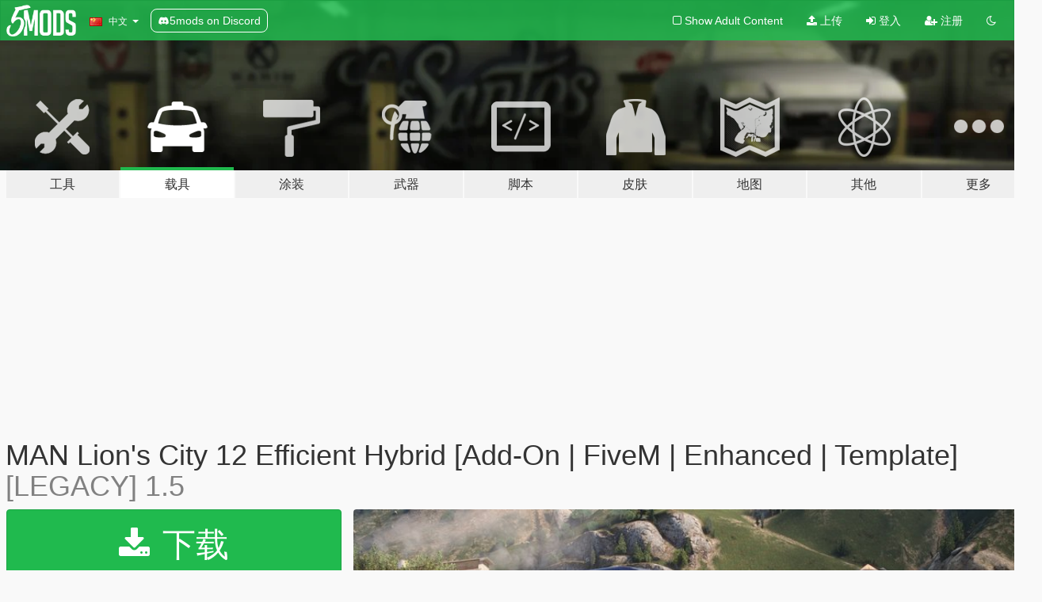

--- FILE ---
content_type: text/html; charset=utf-8
request_url: https://zh.gta5-mods.com/vehicles/man-lion-s-city-12-efficient-hybrid-add-on-replace-fivem-template
body_size: 15887
content:

<!DOCTYPE html>
<html lang="zh-CN" dir="ltr">
<head>
	<title>
		MAN Lion&#39;s City 12 Efficient Hybrid [Add-On | FiveM | Enhanced | Template] - GTA5-Mods.com
	</title>

		<script
		  async
		  src="https://hb.vntsm.com/v4/live/vms/sites/gta5-mods.com/index.js"
        ></script>

        <script>
          self.__VM = self.__VM || [];
          self.__VM.push(function (admanager, scope) {
            scope.Config.buildPlacement((configBuilder) => {
              configBuilder.add("billboard");
              configBuilder.addDefaultOrUnique("mobile_mpu").setBreakPoint("mobile")
            }).display("top-ad");

            scope.Config.buildPlacement((configBuilder) => {
              configBuilder.add("leaderboard");
              configBuilder.addDefaultOrUnique("mobile_mpu").setBreakPoint("mobile")
            }).display("central-ad");

            scope.Config.buildPlacement((configBuilder) => {
              configBuilder.add("mpu");
              configBuilder.addDefaultOrUnique("mobile_mpu").setBreakPoint("mobile")
            }).display("side-ad");

            scope.Config.buildPlacement((configBuilder) => {
              configBuilder.add("leaderboard");
              configBuilder.addDefaultOrUnique("mpu").setBreakPoint({ mediaQuery: "max-width:1200px" })
            }).display("central-ad-2");

            scope.Config.buildPlacement((configBuilder) => {
              configBuilder.add("leaderboard");
              configBuilder.addDefaultOrUnique("mobile_mpu").setBreakPoint("mobile")
            }).display("bottom-ad");

            scope.Config.buildPlacement((configBuilder) => {
              configBuilder.add("desktop_takeover");
              configBuilder.addDefaultOrUnique("mobile_takeover").setBreakPoint("mobile")
            }).display("takeover-ad");

            scope.Config.get('mpu').display('download-ad-1');
          });
        </script>

	<meta charset="utf-8">
	<meta name="viewport" content="width=320, initial-scale=1.0, maximum-scale=1.0">
	<meta http-equiv="X-UA-Compatible" content="IE=edge">
	<meta name="msapplication-config" content="none">
	<meta name="theme-color" content="#20ba4e">
	<meta name="msapplication-navbutton-color" content="#20ba4e">
	<meta name="apple-mobile-web-app-capable" content="yes">
	<meta name="apple-mobile-web-app-status-bar-style" content="#20ba4e">
	<meta name="csrf-param" content="authenticity_token" />
<meta name="csrf-token" content="cBg1NYkK79FB9XQWO3k+P9u4QcvoMTL/yr1J6UYVQu99HS7sWoX3/lhjzXcdLNa2sTCs6cVYzb0Wc4yzgN3VSg==" />
	    <!--suppress ALL -->

    <meta property="og:url" content="https://zh.gta5-mods.com/vehicles/man-lion-s-city-12-efficient-hybrid-add-on-replace-fivem-template">
    <meta property="og:title" content="MAN Lion's City 12 Efficient Hybrid [Add-On | FiveM | Enhanced | Template]">
    <meta property="og:description" content="Replica of the buses used by Scherer Reisen, KVG Zickenheiner and Koveb in the Mayen-Koblenz district and the city of Koblenz in Germany Model from Euro Truck Simulator 2  Features: - working doors - working lights - working dials - liveries  Spawn names: lionscity12, lionscity12a, lionscity12b  Installation SP: - If version 1.4.1 or older is installed, delete the old version - Put the DLC into &#39;mods / update / x64 / dlcpacks&#39; - ...">
    <meta property="og:site_name" content="GTA5-Mods.com">
    <meta property="og:image" content="https://img.gta5-mods.com/q75/images/man-lion-s-city-12-efficient-hybrid-add-on-replace-fivem-template/1a9781-1.jpg">

    <meta name="twitter:card" content="summary_large_image">
    <meta name="twitter:site" content="@5mods">
    <meta name="twitter:title" content="MAN Lion's City 12 Efficient Hybrid [Add-On | FiveM | Enhanced | Template]">
    <meta name="twitter:description" content="Replica of the buses used by Scherer Reisen, KVG Zickenheiner and Koveb in the Mayen-Koblenz district and the city of Koblenz in Germany Model from Euro Truck Simulator 2  Features: - working doors - working lights - working dials - liveries  Spawn names: lionscity12, lionscity12a, lionscity12b  Installation SP: - If version 1.4.1 or older is installed, delete the old version - Put the DLC into &#39;mods / update / x64 / dlcpacks&#39; - ...">
    <meta name="twitter:image" content="https://img.gta5-mods.com/q75/images/man-lion-s-city-12-efficient-hybrid-add-on-replace-fivem-template/1a9781-1.jpg">


	<link rel="shortcut icon" type="image/x-icon" href="https://images.gta5-mods.com/icons/favicon.png">
	<link rel="stylesheet" media="screen" href="/assets/application-7e510725ebc5c55e88a9fd87c027a2aa9e20126744fbac89762e0fd54819c399.css" />
	    <link rel="alternate" hreflang="id" href="https://id.gta5-mods.com/vehicles/man-lion-s-city-12-efficient-hybrid-add-on-replace-fivem-template">
    <link rel="alternate" hreflang="ms" href="https://ms.gta5-mods.com/vehicles/man-lion-s-city-12-efficient-hybrid-add-on-replace-fivem-template">
    <link rel="alternate" hreflang="bg" href="https://bg.gta5-mods.com/vehicles/man-lion-s-city-12-efficient-hybrid-add-on-replace-fivem-template">
    <link rel="alternate" hreflang="ca" href="https://ca.gta5-mods.com/vehicles/man-lion-s-city-12-efficient-hybrid-add-on-replace-fivem-template">
    <link rel="alternate" hreflang="cs" href="https://cs.gta5-mods.com/vehicles/man-lion-s-city-12-efficient-hybrid-add-on-replace-fivem-template">
    <link rel="alternate" hreflang="da" href="https://da.gta5-mods.com/vehicles/man-lion-s-city-12-efficient-hybrid-add-on-replace-fivem-template">
    <link rel="alternate" hreflang="de" href="https://de.gta5-mods.com/vehicles/man-lion-s-city-12-efficient-hybrid-add-on-replace-fivem-template">
    <link rel="alternate" hreflang="el" href="https://el.gta5-mods.com/vehicles/man-lion-s-city-12-efficient-hybrid-add-on-replace-fivem-template">
    <link rel="alternate" hreflang="en" href="https://www.gta5-mods.com/vehicles/man-lion-s-city-12-efficient-hybrid-add-on-replace-fivem-template">
    <link rel="alternate" hreflang="es" href="https://es.gta5-mods.com/vehicles/man-lion-s-city-12-efficient-hybrid-add-on-replace-fivem-template">
    <link rel="alternate" hreflang="fr" href="https://fr.gta5-mods.com/vehicles/man-lion-s-city-12-efficient-hybrid-add-on-replace-fivem-template">
    <link rel="alternate" hreflang="gl" href="https://gl.gta5-mods.com/vehicles/man-lion-s-city-12-efficient-hybrid-add-on-replace-fivem-template">
    <link rel="alternate" hreflang="ko" href="https://ko.gta5-mods.com/vehicles/man-lion-s-city-12-efficient-hybrid-add-on-replace-fivem-template">
    <link rel="alternate" hreflang="hi" href="https://hi.gta5-mods.com/vehicles/man-lion-s-city-12-efficient-hybrid-add-on-replace-fivem-template">
    <link rel="alternate" hreflang="it" href="https://it.gta5-mods.com/vehicles/man-lion-s-city-12-efficient-hybrid-add-on-replace-fivem-template">
    <link rel="alternate" hreflang="hu" href="https://hu.gta5-mods.com/vehicles/man-lion-s-city-12-efficient-hybrid-add-on-replace-fivem-template">
    <link rel="alternate" hreflang="mk" href="https://mk.gta5-mods.com/vehicles/man-lion-s-city-12-efficient-hybrid-add-on-replace-fivem-template">
    <link rel="alternate" hreflang="nl" href="https://nl.gta5-mods.com/vehicles/man-lion-s-city-12-efficient-hybrid-add-on-replace-fivem-template">
    <link rel="alternate" hreflang="nb" href="https://no.gta5-mods.com/vehicles/man-lion-s-city-12-efficient-hybrid-add-on-replace-fivem-template">
    <link rel="alternate" hreflang="pl" href="https://pl.gta5-mods.com/vehicles/man-lion-s-city-12-efficient-hybrid-add-on-replace-fivem-template">
    <link rel="alternate" hreflang="pt-BR" href="https://pt.gta5-mods.com/vehicles/man-lion-s-city-12-efficient-hybrid-add-on-replace-fivem-template">
    <link rel="alternate" hreflang="ro" href="https://ro.gta5-mods.com/vehicles/man-lion-s-city-12-efficient-hybrid-add-on-replace-fivem-template">
    <link rel="alternate" hreflang="ru" href="https://ru.gta5-mods.com/vehicles/man-lion-s-city-12-efficient-hybrid-add-on-replace-fivem-template">
    <link rel="alternate" hreflang="sl" href="https://sl.gta5-mods.com/vehicles/man-lion-s-city-12-efficient-hybrid-add-on-replace-fivem-template">
    <link rel="alternate" hreflang="fi" href="https://fi.gta5-mods.com/vehicles/man-lion-s-city-12-efficient-hybrid-add-on-replace-fivem-template">
    <link rel="alternate" hreflang="sv" href="https://sv.gta5-mods.com/vehicles/man-lion-s-city-12-efficient-hybrid-add-on-replace-fivem-template">
    <link rel="alternate" hreflang="vi" href="https://vi.gta5-mods.com/vehicles/man-lion-s-city-12-efficient-hybrid-add-on-replace-fivem-template">
    <link rel="alternate" hreflang="tr" href="https://tr.gta5-mods.com/vehicles/man-lion-s-city-12-efficient-hybrid-add-on-replace-fivem-template">
    <link rel="alternate" hreflang="uk" href="https://uk.gta5-mods.com/vehicles/man-lion-s-city-12-efficient-hybrid-add-on-replace-fivem-template">
    <link rel="alternate" hreflang="zh-CN" href="https://zh.gta5-mods.com/vehicles/man-lion-s-city-12-efficient-hybrid-add-on-replace-fivem-template">

  <script src="/javascripts/ads.js"></script>

		<!-- Nexus Google Tag Manager -->
		<script nonce="true">
//<![CDATA[
				window.dataLayer = window.dataLayer || [];

						window.dataLayer.push({
								login_status: 'Guest',
								user_id: undefined,
								gta5mods_id: undefined,
						});

//]]>
</script>
		<script nonce="true">
//<![CDATA[
				(function(w,d,s,l,i){w[l]=w[l]||[];w[l].push({'gtm.start':
				new Date().getTime(),event:'gtm.js'});var f=d.getElementsByTagName(s)[0],
				j=d.createElement(s),dl=l!='dataLayer'?'&l='+l:'';j.async=true;j.src=
				'https://www.googletagmanager.com/gtm.js?id='+i+dl;f.parentNode.insertBefore(j,f);
				})(window,document,'script','dataLayer','GTM-KCVF2WQ');

//]]>
</script>		<!-- End Nexus Google Tag Manager -->
</head>
<body class=" zh-CN">
	<!-- Google Tag Manager (noscript) -->
	<noscript><iframe src="https://www.googletagmanager.com/ns.html?id=GTM-KCVF2WQ"
										height="0" width="0" style="display:none;visibility:hidden"></iframe></noscript>
	<!-- End Google Tag Manager (noscript) -->

<div id="page-cover"></div>
<div id="page-loading">
	<span class="graphic"></span>
	<span class="message">载入中...</span>
</div>

<div id="page-cover"></div>

<nav id="main-nav" class="navbar navbar-default">
  <div class="container">
    <div class="navbar-header">
      <a class="navbar-brand" href="/"></a>

      <ul class="nav navbar-nav">
        <li id="language-dropdown" class="dropdown">
          <a href="#language" class="dropdown-toggle" data-toggle="dropdown">
            <span class="famfamfam-flag-cn icon"></span>&nbsp;
            <span class="language-name">中文</span>
            <span class="caret"></span>
          </a>

          <ul class="dropdown-menu dropdown-menu-with-footer">
                <li>
                  <a href="https://id.gta5-mods.com/vehicles/man-lion-s-city-12-efficient-hybrid-add-on-replace-fivem-template">
                    <span class="famfamfam-flag-id"></span>
                    <span class="language-name">Bahasa Indonesia</span>
                  </a>
                </li>
                <li>
                  <a href="https://ms.gta5-mods.com/vehicles/man-lion-s-city-12-efficient-hybrid-add-on-replace-fivem-template">
                    <span class="famfamfam-flag-my"></span>
                    <span class="language-name">Bahasa Melayu</span>
                  </a>
                </li>
                <li>
                  <a href="https://bg.gta5-mods.com/vehicles/man-lion-s-city-12-efficient-hybrid-add-on-replace-fivem-template">
                    <span class="famfamfam-flag-bg"></span>
                    <span class="language-name">Български</span>
                  </a>
                </li>
                <li>
                  <a href="https://ca.gta5-mods.com/vehicles/man-lion-s-city-12-efficient-hybrid-add-on-replace-fivem-template">
                    <span class="famfamfam-flag-catalonia"></span>
                    <span class="language-name">Català</span>
                  </a>
                </li>
                <li>
                  <a href="https://cs.gta5-mods.com/vehicles/man-lion-s-city-12-efficient-hybrid-add-on-replace-fivem-template">
                    <span class="famfamfam-flag-cz"></span>
                    <span class="language-name">Čeština</span>
                  </a>
                </li>
                <li>
                  <a href="https://da.gta5-mods.com/vehicles/man-lion-s-city-12-efficient-hybrid-add-on-replace-fivem-template">
                    <span class="famfamfam-flag-dk"></span>
                    <span class="language-name">Dansk</span>
                  </a>
                </li>
                <li>
                  <a href="https://de.gta5-mods.com/vehicles/man-lion-s-city-12-efficient-hybrid-add-on-replace-fivem-template">
                    <span class="famfamfam-flag-de"></span>
                    <span class="language-name">Deutsch</span>
                  </a>
                </li>
                <li>
                  <a href="https://el.gta5-mods.com/vehicles/man-lion-s-city-12-efficient-hybrid-add-on-replace-fivem-template">
                    <span class="famfamfam-flag-gr"></span>
                    <span class="language-name">Ελληνικά</span>
                  </a>
                </li>
                <li>
                  <a href="https://www.gta5-mods.com/vehicles/man-lion-s-city-12-efficient-hybrid-add-on-replace-fivem-template">
                    <span class="famfamfam-flag-gb"></span>
                    <span class="language-name">English</span>
                  </a>
                </li>
                <li>
                  <a href="https://es.gta5-mods.com/vehicles/man-lion-s-city-12-efficient-hybrid-add-on-replace-fivem-template">
                    <span class="famfamfam-flag-es"></span>
                    <span class="language-name">Español</span>
                  </a>
                </li>
                <li>
                  <a href="https://fr.gta5-mods.com/vehicles/man-lion-s-city-12-efficient-hybrid-add-on-replace-fivem-template">
                    <span class="famfamfam-flag-fr"></span>
                    <span class="language-name">Français</span>
                  </a>
                </li>
                <li>
                  <a href="https://gl.gta5-mods.com/vehicles/man-lion-s-city-12-efficient-hybrid-add-on-replace-fivem-template">
                    <span class="famfamfam-flag-es-gl"></span>
                    <span class="language-name">Galego</span>
                  </a>
                </li>
                <li>
                  <a href="https://ko.gta5-mods.com/vehicles/man-lion-s-city-12-efficient-hybrid-add-on-replace-fivem-template">
                    <span class="famfamfam-flag-kr"></span>
                    <span class="language-name">한국어</span>
                  </a>
                </li>
                <li>
                  <a href="https://hi.gta5-mods.com/vehicles/man-lion-s-city-12-efficient-hybrid-add-on-replace-fivem-template">
                    <span class="famfamfam-flag-in"></span>
                    <span class="language-name">हिन्दी</span>
                  </a>
                </li>
                <li>
                  <a href="https://it.gta5-mods.com/vehicles/man-lion-s-city-12-efficient-hybrid-add-on-replace-fivem-template">
                    <span class="famfamfam-flag-it"></span>
                    <span class="language-name">Italiano</span>
                  </a>
                </li>
                <li>
                  <a href="https://hu.gta5-mods.com/vehicles/man-lion-s-city-12-efficient-hybrid-add-on-replace-fivem-template">
                    <span class="famfamfam-flag-hu"></span>
                    <span class="language-name">Magyar</span>
                  </a>
                </li>
                <li>
                  <a href="https://mk.gta5-mods.com/vehicles/man-lion-s-city-12-efficient-hybrid-add-on-replace-fivem-template">
                    <span class="famfamfam-flag-mk"></span>
                    <span class="language-name">Македонски</span>
                  </a>
                </li>
                <li>
                  <a href="https://nl.gta5-mods.com/vehicles/man-lion-s-city-12-efficient-hybrid-add-on-replace-fivem-template">
                    <span class="famfamfam-flag-nl"></span>
                    <span class="language-name">Nederlands</span>
                  </a>
                </li>
                <li>
                  <a href="https://no.gta5-mods.com/vehicles/man-lion-s-city-12-efficient-hybrid-add-on-replace-fivem-template">
                    <span class="famfamfam-flag-no"></span>
                    <span class="language-name">Norsk</span>
                  </a>
                </li>
                <li>
                  <a href="https://pl.gta5-mods.com/vehicles/man-lion-s-city-12-efficient-hybrid-add-on-replace-fivem-template">
                    <span class="famfamfam-flag-pl"></span>
                    <span class="language-name">Polski</span>
                  </a>
                </li>
                <li>
                  <a href="https://pt.gta5-mods.com/vehicles/man-lion-s-city-12-efficient-hybrid-add-on-replace-fivem-template">
                    <span class="famfamfam-flag-br"></span>
                    <span class="language-name">Português do Brasil</span>
                  </a>
                </li>
                <li>
                  <a href="https://ro.gta5-mods.com/vehicles/man-lion-s-city-12-efficient-hybrid-add-on-replace-fivem-template">
                    <span class="famfamfam-flag-ro"></span>
                    <span class="language-name">Română</span>
                  </a>
                </li>
                <li>
                  <a href="https://ru.gta5-mods.com/vehicles/man-lion-s-city-12-efficient-hybrid-add-on-replace-fivem-template">
                    <span class="famfamfam-flag-ru"></span>
                    <span class="language-name">Русский</span>
                  </a>
                </li>
                <li>
                  <a href="https://sl.gta5-mods.com/vehicles/man-lion-s-city-12-efficient-hybrid-add-on-replace-fivem-template">
                    <span class="famfamfam-flag-si"></span>
                    <span class="language-name">Slovenščina</span>
                  </a>
                </li>
                <li>
                  <a href="https://fi.gta5-mods.com/vehicles/man-lion-s-city-12-efficient-hybrid-add-on-replace-fivem-template">
                    <span class="famfamfam-flag-fi"></span>
                    <span class="language-name">Suomi</span>
                  </a>
                </li>
                <li>
                  <a href="https://sv.gta5-mods.com/vehicles/man-lion-s-city-12-efficient-hybrid-add-on-replace-fivem-template">
                    <span class="famfamfam-flag-se"></span>
                    <span class="language-name">Svenska</span>
                  </a>
                </li>
                <li>
                  <a href="https://vi.gta5-mods.com/vehicles/man-lion-s-city-12-efficient-hybrid-add-on-replace-fivem-template">
                    <span class="famfamfam-flag-vn"></span>
                    <span class="language-name">Tiếng Việt</span>
                  </a>
                </li>
                <li>
                  <a href="https://tr.gta5-mods.com/vehicles/man-lion-s-city-12-efficient-hybrid-add-on-replace-fivem-template">
                    <span class="famfamfam-flag-tr"></span>
                    <span class="language-name">Türkçe</span>
                  </a>
                </li>
                <li>
                  <a href="https://uk.gta5-mods.com/vehicles/man-lion-s-city-12-efficient-hybrid-add-on-replace-fivem-template">
                    <span class="famfamfam-flag-ua"></span>
                    <span class="language-name">Українська</span>
                  </a>
                </li>
                <li>
                  <a href="https://zh.gta5-mods.com/vehicles/man-lion-s-city-12-efficient-hybrid-add-on-replace-fivem-template">
                    <span class="famfamfam-flag-cn"></span>
                    <span class="language-name">中文</span>
                  </a>
                </li>
          </ul>
        </li>
        <li class="discord-link">
          <a href="https://discord.gg/2PR7aMzD4U" target="_blank" rel="noreferrer">
            <img src="https://images.gta5-mods.com/site/discord-header.svg" height="15px" alt="">
            <span>5mods on Discord</span>
          </a>
        </li>
      </ul>
    </div>

    <ul class="nav navbar-nav navbar-right">
        <li>
          <a href="/adult_filter" title="Light mode">
              <span class="fa fa-square-o"></span>
            <span>Show Adult <span class="adult-filter__content-text">Content</span></span>
          </a>
        </li>
      <li class="hidden-xs">
        <a href="/upload">
          <span class="icon fa fa-upload"></span>
          上传
        </a>
      </li>

        <li>
          <a href="/login?r=/vehicles/man-lion-s-city-12-efficient-hybrid-add-on-replace-fivem-template">
            <span class="icon fa fa-sign-in"></span>
            <span class="login-text">登入</span>
          </a>
        </li>

        <li class="hidden-xs">
          <a href="/register?r=/vehicles/man-lion-s-city-12-efficient-hybrid-add-on-replace-fivem-template">
            <span class="icon fa fa-user-plus"></span>
            注册
          </a>
        </li>

        <li>
            <a href="/dark_mode" title="Dark mode">
              <span class="fa fa-moon-o"></span>
            </a>
        </li>

      <li id="search-dropdown">
        <a href="#search" class="dropdown-toggle" data-toggle="dropdown">
          <span class="fa fa-search"></span>
        </a>

        <div class="dropdown-menu">
          <div class="form-inline">
            <div class="form-group">
              <div class="input-group">
                <div class="input-group-addon"><span  class="fa fa-search"></span></div>
                <input type="text" class="form-control" placeholder="搜索GTA5模组...">
              </div>
            </div>
            <button type="submit" class="btn btn-primary">
              搜索
            </button>
          </div>
        </div>
      </li>
    </ul>
  </div>
</nav>

<div id="banner" class="vehicles">
  <div class="container hidden-xs">
    <div id="intro">
      <h1 class="styled">欢迎来到GTA5模组网 GTA5-Mods.com</h1>
      <p>选择以下类别之一开始浏览最新的侠盗猎车手V PC模组：</p>
    </div>
  </div>

  <div class="container">
    <ul id="navigation" class="clearfix zh-CN">
        <li class="tools ">
          <a href="/tools">
            <span class="icon-category"></span>
            <span class="label-border"></span>
            <span class="label-category lg-large md-large sm-large xs-large xxs-large">
              <span>工具</span>
            </span>
          </a>
        </li>
        <li class="vehicles active">
          <a href="/vehicles">
            <span class="icon-category"></span>
            <span class="label-border"></span>
            <span class="label-category lg-large md-large sm-large xs-large xxs-large">
              <span>载具</span>
            </span>
          </a>
        </li>
        <li class="paintjobs ">
          <a href="/paintjobs">
            <span class="icon-category"></span>
            <span class="label-border"></span>
            <span class="label-category lg-large md-large sm-large xs-large xxs-large">
              <span>涂装</span>
            </span>
          </a>
        </li>
        <li class="weapons ">
          <a href="/weapons">
            <span class="icon-category"></span>
            <span class="label-border"></span>
            <span class="label-category lg-large md-large sm-large xs-large xxs-large">
              <span>武器</span>
            </span>
          </a>
        </li>
        <li class="scripts ">
          <a href="/scripts">
            <span class="icon-category"></span>
            <span class="label-border"></span>
            <span class="label-category lg-large md-large sm-large xs-large xxs-large">
              <span>脚本</span>
            </span>
          </a>
        </li>
        <li class="player ">
          <a href="/player">
            <span class="icon-category"></span>
            <span class="label-border"></span>
            <span class="label-category lg-large md-large sm-large xs-large xxs-large">
              <span>皮肤</span>
            </span>
          </a>
        </li>
        <li class="maps ">
          <a href="/maps">
            <span class="icon-category"></span>
            <span class="label-border"></span>
            <span class="label-category lg-large md-large sm-large xs-large xxs-large">
              <span>地图</span>
            </span>
          </a>
        </li>
        <li class="misc ">
          <a href="/misc">
            <span class="icon-category"></span>
            <span class="label-border"></span>
            <span class="label-category lg-large md-large sm-large xs-large xxs-large">
              <span>其他</span>
            </span>
          </a>
        </li>
      <li id="more-dropdown" class="more dropdown">
        <a href="#more" class="dropdown-toggle" data-toggle="dropdown">
          <span class="icon-category"></span>
          <span class="label-border"></span>
          <span class="label-category lg-large md-large sm-large xs-large xxs-large">
            <span>更多</span>
          </span>
        </a>

        <ul class="dropdown-menu pull-right">
          <li>
            <a href="http://www.gta5cheats.com" target="_blank">
              <span class="fa fa-external-link"></span>
              GTA 5 Cheats
            </a>
          </li>
        </ul>
      </li>
    </ul>
  </div>
</div>

<div id="content">
  


<div id="file" class="container" data-user-file-id="256400">
  <div class="clearfix">
      <div id="top-ad" class="ad-container"></div>

    <h1>
      
      MAN Lion&#39;s City 12 Efficient Hybrid [Add-On | FiveM | Enhanced | Template]
      <span class="version">[LEGACY] 1.5</span>

    </h1>
  </div>


    <div id="file-container" class="row">
      <div class="col-sm-5 col-lg-4">

          <a href="/vehicles/man-lion-s-city-12-efficient-hybrid-add-on-replace-fivem-template/download/185890" class="btn btn-primary btn-download" >
            <span class="fa fa-download"></span>
            下载
          </a>

        <div class="file-actions">

          <div class="row">
            <div class="col-xs-12 share-container">
              <div id="share-list">
                <ul>
                  <li>
                    <a href="#share-facebook" class="facebook" title="分享到脸书">
                      <span class="fa fa-facebook"></span>
                    </a>
                  </li>
                  <li>
                    <a href="#share-twitter" class="twitter" title="分享到推特" data-text="MAN Lion's City 12 Efficient Hybrid [Add-On | FiveM | Enhanced | Template]">
                      <span class="fa fa-twitter"></span>
                    </a>
                  </li>
                  <li>
                    <a href="#share-vk" class="vk" title="分享到VKontakte">
                      <span class="fa fa-vk"></span>
                    </a>
                  </li>
                </ul>
              </div>

              <button class="btn btn-o-info btn-block">
                <span class="fa fa-share-alt "></span>
                <span>分享</span>
              </button>
            </div>

          </div>
        </div>
        <div class="panel panel-default">
          <div class="panel-body">
            <div class="user-panel row">
              <div class="col-xs-3">
                <a href="/users/Haagbraten">
                  <img class="img-responsive" src="https://img.gta5-mods.com/q75-w100-h100-cfill/avatars/1045905/2d98cc-Titelloses 17_20250605003944.jpeg" alt="2d98cc titelloses 17 20250605003944" />
                </a>
              </div>
              <div class="col-xs-9">
                <a class="username" href="/users/Haagbraten">Haagbraten</a>
                  <br/>
                  <div class="user-social">
                    












                  </div>

                  


              </div>
            </div>
          </div>
        </div>

          <div class="panel panel-default hidden-xs">
            <div class="panel-body">
  <h3 class="mt-0">
    <i class="fa fa-list-alt"></i>
    <span class="translation_missing" title="translation missing: zh-CN.user_file.all_versions">All Versions</span>
  </h3>
      <div class="well pull-left file-version-container ">
        <div class="pull-left">
          <i class="fa fa-file"></i>&nbsp;[ENHANCED] 1.5 
          <p>
            <span class="num-downloads">276次下载 <span class="file-size">, 288.2 MB</span></span>
            <br/><span class="num-downloads">2025年7月06日</span>
          </p>
        </div>
        <div class="pull-right" >
                  <a target="_blank" href="https://www.virustotal.com/gui/file/1926b21645a381b51e8625741fed49658ade746c3858e9c3ae0095d104205137/detection/f-1926b21645a381b51e8625741fed49658ade746c3858e9c3ae0095d104205137-1751832643"><i data-container="body" data-trigger="hover" data-toggle="popover" data-placement="top" data-html="true" data-title="<b class='color-success'>This file is safe <i class='fa fa-check-circle-o'></i></b>" data-content="<i>This file has been scanned for viruses and is safe to download.</i>" class="fa fa-shield vt-version"></i></a>

              <a target="_blank" href="/vehicles/man-lion-s-city-12-efficient-hybrid-add-on-replace-fivem-template/download/185891"><i class="fa fa-download download-version"></i></a>
        </div>
      </div>
      <div class="well pull-left file-version-container ">
        <div class="pull-left">
          <i class="fa fa-file"></i>&nbsp;[LEGACY] 1.5 <span>(current)</span>
          <p>
            <span class="num-downloads">4,689次下载 <span class="file-size">, 178.2 MB</span></span>
            <br/><span class="num-downloads">2025年7月06日</span>
          </p>
        </div>
        <div class="pull-right" >
                  <a target="_blank" href="https://www.virustotal.com/gui/file/160510b8102212621cf13b4ad416a5cd47632316804e8bed1564bd9482248883/detection/f-160510b8102212621cf13b4ad416a5cd47632316804e8bed1564bd9482248883-1751832359"><i data-container="body" data-trigger="hover" data-toggle="popover" data-placement="top" data-html="true" data-title="<b class='color-success'>This file is safe <i class='fa fa-check-circle-o'></i></b>" data-content="<i>This file has been scanned for viruses and is safe to download.</i>" class="fa fa-shield vt-version"></i></a>

              <a target="_blank" href="/vehicles/man-lion-s-city-12-efficient-hybrid-add-on-replace-fivem-template/download/185890"><i class="fa fa-download download-version"></i></a>
        </div>
      </div>
</div>
          </div>

          <div id="side-ad" class="ad-container"></div>

        <div class="file-list">
            <div class="col-xs-12 hidden-xs">
              <h4>More mods by <a class="username" href="/users/Haagbraten">Haagbraten</a>:</h4>
                
<div class="file-list-obj">
  <a href="/vehicles/isuzu-citiport-12-replace-fivem-template" title="Isuzu Citiport 12 [Add-On | FiveM | Enhanced | Template]" class="preview empty">

    <img title="Isuzu Citiport 12 [Add-On | FiveM | Enhanced | Template]" class="img-responsive" alt="Isuzu Citiport 12 [Add-On | FiveM | Enhanced | Template]" src="https://img.gta5-mods.com/q75-w500-h333-cfill/images/isuzu-citiport-12-replace-fivem-template/8044b5-1.jpg" />

      <ul class="categories">
            <li>客车</li>
      </ul>

      <div class="stats">
        <div>
            <span title="4.59 star rating">
              <span class="fa fa-star"></span> 4.59
            </span>
        </div>
        <div>
          <span title="25,123次下载">
            <span class="fa fa-download"></span> 25,123
          </span>
          <span class="stats-likes" title="107次赞">
            <span class="fa fa-thumbs-up"></span> 107
          </span>
        </div>
      </div>

  </a>
  <div class="details">
    <div class="top">
      <div class="name">
        <a href="/vehicles/isuzu-citiport-12-replace-fivem-template" title="Isuzu Citiport 12 [Add-On | FiveM | Enhanced | Template]">
          <span dir="ltr">Isuzu Citiport 12 [Add-On | FiveM | Enhanced | Template]</span>
        </a>
      </div>
        <div class="version" dir="ltr" title="[LEGACY] 1.13">[LEGACY] 1.13</div>
    </div>
    <div class="bottom">
      <span class="bottom-by">By</span> <a href="/users/Haagbraten" title="Haagbraten">Haagbraten</a>
    </div>
  </div>
</div>
            </div>

              <div class="col-xs-12 hidden-xs">
                <h4>More mods in <i><a href="/vehicles">vehicles</a></i> category:</h4>
                  
<div class="file-list-obj">
  <a href="/vehicles/lexus-lx600-bb-2025-fivem-debadged-roof-animation" title="Lexus LX600 BB 2025  [FiveM / Debadged | Roof Animation]" class="preview empty">

    <img title="Lexus LX600 BB 2025  [FiveM / Debadged | Roof Animation]" class="img-responsive" alt="Lexus LX600 BB 2025  [FiveM / Debadged | Roof Animation]" src="https://img.gta5-mods.com/q75-w500-h333-cfill/images/lexus-lx600-bb-2025-fivem-debadged-roof-animation/437776-19.jpg" />

      <ul class="categories">
            <li>汽车</li>
            <li>休旅车</li>
            <li>Lexus</li>
      </ul>

      <div class="stats">
        <div>
        </div>
        <div>
          <span title="119次下载">
            <span class="fa fa-download"></span> 119
          </span>
          <span class="stats-likes" title="1次赞">
            <span class="fa fa-thumbs-up"></span> 1
          </span>
        </div>
      </div>

  </a>
  <div class="details">
    <div class="top">
      <div class="name">
        <a href="/vehicles/lexus-lx600-bb-2025-fivem-debadged-roof-animation" title="Lexus LX600 BB 2025  [FiveM / Debadged | Roof Animation]">
          <span dir="ltr">Lexus LX600 BB 2025  [FiveM / Debadged | Roof Animation]</span>
        </a>
      </div>
        <div class="version" dir="ltr" title="1.0">1.0</div>
    </div>
    <div class="bottom">
      <span class="bottom-by">By</span> <a href="/users/Os23s" title="Os23s">Os23s</a>
    </div>
  </div>
</div>
                  
<div class="file-list-obj">
  <a href="/vehicles/honda-hornet-600f-2015-add-on-fivem" title="Honda Hornet 600F 2015 [Add-On | FiveM]" class="preview empty">

    <img title="Honda Hornet 600F 2015 [Add-On | FiveM]" class="img-responsive" alt="Honda Hornet 600F 2015 [Add-On | FiveM]" src="https://img.gta5-mods.com/q75-w500-h333-cfill/images/honda-hornet-600f-2015-add-on-fivem/c3349d-01.png" />

      <ul class="categories">
            <li>Add-On</li>
            <li>摩托车</li>
            <li>Honda</li>
      </ul>

      <div class="stats">
        <div>
        </div>
        <div>
          <span title="133次下载">
            <span class="fa fa-download"></span> 133
          </span>
          <span class="stats-likes" title="2次赞">
            <span class="fa fa-thumbs-up"></span> 2
          </span>
        </div>
      </div>

  </a>
  <div class="details">
    <div class="top">
      <div class="name">
        <a href="/vehicles/honda-hornet-600f-2015-add-on-fivem" title="Honda Hornet 600F 2015 [Add-On | FiveM]">
          <span dir="ltr">Honda Hornet 600F 2015 [Add-On | FiveM]</span>
        </a>
      </div>
    </div>
    <div class="bottom">
      <span class="bottom-by">By</span> <a href="/users/AS%20Mods" title="AS Mods">AS Mods</a>
    </div>
  </div>
</div>
                  
<div class="file-list-obj">
  <a href="/vehicles/2017-mclaren-720s-tuning-addon-animated-spoiler" title="2017 McLaren 720S [Add-On | Tuning | Animated Spoiler]" class="preview empty">

    <img title="2017 McLaren 720S [Add-On | Tuning | Animated Spoiler]" class="img-responsive" alt="2017 McLaren 720S [Add-On | Tuning | Animated Spoiler]" src="https://img.gta5-mods.com/q75-w500-h333-cfill/images/2017-mclaren-720s-tuning-addon-animated-spoiler/b063de-1.png" />

      <ul class="categories">
            <li>Add-On</li>
            <li>汽车</li>
            <li>Mclaren</li>
            <li>Tuning</li>
      </ul>

      <div class="stats">
        <div>
            <span title="5.0 star rating">
              <span class="fa fa-star"></span> 5.0
            </span>
        </div>
        <div>
          <span title="1,072次下载">
            <span class="fa fa-download"></span> 1,072
          </span>
          <span class="stats-likes" title="32次赞">
            <span class="fa fa-thumbs-up"></span> 32
          </span>
        </div>
      </div>

  </a>
  <div class="details">
    <div class="top">
      <div class="name">
        <a href="/vehicles/2017-mclaren-720s-tuning-addon-animated-spoiler" title="2017 McLaren 720S [Add-On | Tuning | Animated Spoiler]">
          <span dir="ltr">2017 McLaren 720S [Add-On | Tuning | Animated Spoiler]</span>
        </a>
      </div>
        <div class="version" dir="ltr" title="1.0">1.0</div>
    </div>
    <div class="bottom">
      <span class="bottom-by">By</span> <a href="/users/South%20East%20Customs" title="South East Customs">South East Customs</a>
    </div>
  </div>
</div>
                  
<div class="file-list-obj">
  <a href="/vehicles/vulcar-hela-add-on-tuning-lods" title="Vulcar Hela [Add-On | Tuning | LODs]" class="preview empty">

    <img title="Vulcar Hela [Add-On | Tuning | LODs]" class="img-responsive" alt="Vulcar Hela [Add-On | Tuning | LODs]" src="https://img.gta5-mods.com/q75-w500-h333-cfill/images/vulcar-hela-add-on-tuning-lods/e5a99e-hela1.png" />

      <ul class="categories">
            <li>汽车</li>
            <li>Lore Friendly</li>
            <li>Add-On</li>
            <li>Tuning</li>
      </ul>

      <div class="stats">
        <div>
            <span title="4.94 star rating">
              <span class="fa fa-star"></span> 4.94
            </span>
        </div>
        <div>
          <span title="1,058次下载">
            <span class="fa fa-download"></span> 1,058
          </span>
          <span class="stats-likes" title="76次赞">
            <span class="fa fa-thumbs-up"></span> 76
          </span>
        </div>
      </div>

  </a>
  <div class="details">
    <div class="top">
      <div class="name">
        <a href="/vehicles/vulcar-hela-add-on-tuning-lods" title="Vulcar Hela [Add-On | Tuning | LODs]">
          <span dir="ltr">Vulcar Hela [Add-On | Tuning | LODs]</span>
        </a>
      </div>
        <div class="version" dir="ltr" title="1.0">1.0</div>
    </div>
    <div class="bottom">
      <span class="bottom-by">By</span> <a href="/users/neversober81" title="neversober81">neversober81</a>
    </div>
  </div>
</div>
              </div>
        </div>
      </div>

      <div class="col-sm-7 col-lg-8">
          <div id="file-media">
            <!-- Cover Media -->
            <div class="text-center">

                <a target="_blank" class="thumbnail mfp-image cover-media" title="MAN Lion&#39;s City 12 Efficient Hybrid [Add-On | FiveM | Enhanced | Template]" href="https://img.gta5-mods.com/q95/images/man-lion-s-city-12-efficient-hybrid-add-on-replace-fivem-template/1a9781-1.jpg"><img class="img-responsive" src="https://img.gta5-mods.com/q85-w800/images/man-lion-s-city-12-efficient-hybrid-add-on-replace-fivem-template/1a9781-1.jpg" alt="1a9781 1" /></a>
            </div>

            <!-- Remaining Media -->
              <div class="media-thumbnails row">
                    <div class="col-xs-4 col-md-2">
                      <a target="_blank" class="thumbnail mfp-image" title="MAN Lion&#39;s City 12 Efficient Hybrid [Add-On | FiveM | Enhanced | Template]" href="https://img.gta5-mods.com/q95/images/man-lion-s-city-12-efficient-hybrid-add-on-replace-fivem-template/1a9781-2.jpg"><img class="img-responsive" src="https://img.gta5-mods.com/q75-w350-h233-cfill/images/man-lion-s-city-12-efficient-hybrid-add-on-replace-fivem-template/1a9781-2.jpg" alt="1a9781 2" /></a>
                    </div>
                    <div class="col-xs-4 col-md-2">
                      <a target="_blank" class="thumbnail mfp-image" title="MAN Lion&#39;s City 12 Efficient Hybrid [Add-On | FiveM | Enhanced | Template]" href="https://img.gta5-mods.com/q95/images/man-lion-s-city-12-efficient-hybrid-add-on-replace-fivem-template/1a9781-3.jpg"><img class="img-responsive" src="https://img.gta5-mods.com/q75-w350-h233-cfill/images/man-lion-s-city-12-efficient-hybrid-add-on-replace-fivem-template/1a9781-3.jpg" alt="1a9781 3" /></a>
                    </div>
                    <div class="col-xs-4 col-md-2">
                      <a target="_blank" class="thumbnail mfp-image" title="MAN Lion&#39;s City 12 Efficient Hybrid [Add-On | FiveM | Enhanced | Template]" href="https://img.gta5-mods.com/q95/images/man-lion-s-city-12-efficient-hybrid-add-on-replace-fivem-template/1a9781-4.jpg"><img class="img-responsive" src="https://img.gta5-mods.com/q75-w350-h233-cfill/images/man-lion-s-city-12-efficient-hybrid-add-on-replace-fivem-template/1a9781-4.jpg" alt="1a9781 4" /></a>
                    </div>
                    <div class="col-xs-4 col-md-2">
                      <a target="_blank" class="thumbnail mfp-image" title="MAN Lion&#39;s City 12 Efficient Hybrid [Add-On | FiveM | Enhanced | Template]" href="https://img.gta5-mods.com/q95/images/man-lion-s-city-12-efficient-hybrid-add-on-replace-fivem-template/1a9781-5.jpg"><img class="img-responsive" src="https://img.gta5-mods.com/q75-w350-h233-cfill/images/man-lion-s-city-12-efficient-hybrid-add-on-replace-fivem-template/1a9781-5.jpg" alt="1a9781 5" /></a>
                    </div>
                    <div class="col-xs-4 col-md-2">
                      <a target="_blank" class="thumbnail mfp-image" title="MAN Lion&#39;s City 12 Efficient Hybrid [Add-On | FiveM | Enhanced | Template]" href="https://img.gta5-mods.com/q95/images/man-lion-s-city-12-efficient-hybrid-add-on-replace-fivem-template/1a9781-6.jpg"><img class="img-responsive" src="https://img.gta5-mods.com/q75-w350-h233-cfill/images/man-lion-s-city-12-efficient-hybrid-add-on-replace-fivem-template/1a9781-6.jpg" alt="1a9781 6" /></a>
                    </div>
                    <div class="col-xs-4 col-md-2">
                      <a target="_blank" class="thumbnail mfp-image" title="MAN Lion&#39;s City 12 Efficient Hybrid [Add-On | FiveM | Enhanced | Template]" href="https://img.gta5-mods.com/q95/images/man-lion-s-city-12-efficient-hybrid-add-on-replace-fivem-template/1a9781-7.jpg"><img class="img-responsive" src="https://img.gta5-mods.com/q75-w350-h233-cfill/images/man-lion-s-city-12-efficient-hybrid-add-on-replace-fivem-template/1a9781-7.jpg" alt="1a9781 7" /></a>
                    </div>

                  <div class="extra-media collapse">
                        <div class="col-xs-4 col-md-2">
                          <a target="_blank" class="thumbnail mfp-image" title="MAN Lion&#39;s City 12 Efficient Hybrid [Add-On | FiveM | Enhanced | Template]" href="https://img.gta5-mods.com/q95/images/man-lion-s-city-12-efficient-hybrid-add-on-replace-fivem-template/1a9781-8.jpg"><img class="img-responsive" src="https://img.gta5-mods.com/q75-w350-h233-cfill/images/man-lion-s-city-12-efficient-hybrid-add-on-replace-fivem-template/1a9781-8.jpg" alt="1a9781 8" /></a>
                        </div>
                        <div class="col-xs-4 col-md-2">
                          <a target="_blank" class="thumbnail mfp-image" title="MAN Lion&#39;s City 12 Efficient Hybrid [Add-On | FiveM | Enhanced | Template]" href="https://img.gta5-mods.com/q95/images/man-lion-s-city-12-efficient-hybrid-add-on-replace-fivem-template/1a9781-9.jpg"><img class="img-responsive" src="https://img.gta5-mods.com/q75-w350-h233-cfill/images/man-lion-s-city-12-efficient-hybrid-add-on-replace-fivem-template/1a9781-9.jpg" alt="1a9781 9" /></a>
                        </div>
                        <div class="col-xs-4 col-md-2">
                          <a target="_blank" class="thumbnail mfp-image" title="MAN Lion&#39;s City 12 Efficient Hybrid [Add-On | FiveM | Enhanced | Template]" href="https://img.gta5-mods.com/q95/images/man-lion-s-city-12-efficient-hybrid-add-on-replace-fivem-template/1a9781-10.jpg"><img class="img-responsive" src="https://img.gta5-mods.com/q75-w350-h233-cfill/images/man-lion-s-city-12-efficient-hybrid-add-on-replace-fivem-template/1a9781-10.jpg" alt="1a9781 10" /></a>
                        </div>
                        <div class="col-xs-4 col-md-2">
                          
  <a href="https://www.youtube.com/watch?v=LVjQShq2m5Q" class="thumbnail mfp-iframe" data-video-source="YOUTUBE" data-video-source-id="LVjQShq2m5Q" data-username="Dokean">
    
    <span class="play-button fa fa-youtube-play"></span>
    <img class="img-responsive" src="https://img.youtube.com/vi/LVjQShq2m5Q/mqdefault.jpg" alt="Mqdefault" />
  </a>


                        </div>
                        <div class="col-xs-4 col-md-2">
                          
  <a href="https://www.youtube.com/watch?v=o6cnCZOXSwQ" class="thumbnail mfp-iframe" data-video-source="YOUTUBE" data-video-source-id="o6cnCZOXSwQ" data-username="kanjigta5">
    
    <span class="play-button fa fa-youtube-play"></span>
    <img class="img-responsive" src="https://img.youtube.com/vi/o6cnCZOXSwQ/mqdefault.jpg" alt="Mqdefault" />
  </a>


                        </div>
                  </div>
              </div>

                <a href="#more" class="media-limit btn btn-o-primary btn-block btn-sm">
                  <span class="fa fa-angle-down"></span>
                  展开看更多图片和视频
                  <span class="fa fa-angle-down"></span>
                </a>
          </div>

        <h3 class="clearfix" dir="auto">
          <div class="pull-left file-stats">
            <i class="fa fa-cloud-download pull-left download-icon"></i>
            <div class="file-stat file-downloads pull-left">
              <span class="num-downloads">22,751</span>
              <label>下载</label>
            </div>
            <i class="fa fa-thumbs-o-up pull-left like-icon"></i>
            <div class="file-stat file-likes pull-left">
              <span class="num-likes">109</span>
              <label>赞</label>
            </div>
          </div>

                <span class="comment-average-container pull-right">
                    <span class="comment-average-rating" data-rating="4.36"></span>
                    <label>4.36 / 5 (14 评级)</label>
                </span>
        </h3>
        <div id="featured-comment">
          <ul class="media-list pinned-comments">
            
          </ul>
        </div>
        <div class="visible-xs-block">
          <div class="panel panel-default">
            <div class="panel-body">
              <div class="file-description">
                      <span class="description-body description-collapsed" dir="auto">
                        Replica of the buses used by Scherer Reisen, KVG Zickenheiner and Koveb in the Mayen-Koblenz district and the city of Koblenz in Germany<br/>Model from Euro Truck Simulator 2<br/><br/>Features:<br/>- working doors<br/>- working lights<br/>- working dials<br/>- liveries<br/><br/>Spawn names: lionscity12, lionscity12a, lionscity12b<br/><br/>Installation SP:<br/>- If version 1.4.1 or older is installed, delete the old version<br/>- Put the DLC into 'mods / update / x64 / dlcpacks'<br/>- Then go to 'mods / update / update.rpf / common / data'<br/>- Open 'dlclist.xml' and paste: dlcpacks:/lionscity12<br/>- Recommended: Download <a href="https://gta5-mods.com/scripts/dynamic-vehicle-first-person">Dynamic Vehicle First Person</a> and put the dfpv configs into GTAV\DynamicVehicleFirstPerson\Configs<br/>- Optional: Choose a traffic config and put 'popgroups.ymt' into 'mods / update / update.rpf / x64 / levels / gta5' to spawn the bus in traffic<br/>- Optional: Download <a href="https://www.gta5-mods.com/scripts/manual-transmission-ikt">Manual Transmission</a> by ikt to hide the player hands in first person, put the mod into your GTA 5 folder<br/><br/>Installation FiveM:<br/>- Put the resource into your resources folder and start the resource<br/>- Recommended: Download <a href="https://gta5-mods.com/scripts/dynamic-vehicle-first-person">Dynamic Vehicle First Person</a> and put the dfpv configs into FiveM Application Data\plugins\DynamicVehicleFirstPerson\Configs<br/>- Optional: Download and install <a href="https://github.com/LeoGillet/trafficaddon">trafficaddon</a>, choose a traffic config and paste in the 'popgroups.ymt' to spawn the bus in traffic<br/>- Optional: Download <a href="https://www.gta5-mods.com/scripts/manual-transmission-ikt">Manual Transmission</a> by ikt to hide the player hands in first person, put the mod into your FiveM plugins folder (client side)<br/><br/>Changelog:<br/>v1.5:<br/>- updated bus routes<br/>- double sided window textures<br/>- rims have new textures to simulate an ambient occlusion effect and have a 'worn-out' look<br/>- more seats are usable<br/>- added configs for traffic and <a href="https://gta5-mods.com/scripts/dynamic-vehicle-first-person">Dynamic Vehicle First Person</a><br/>- ported to GTA V Enhanced<br/>- optimized for Raytracing (working mirrors)<br/>- dials don't work on GTA V Enhanced<br/>- renamed the DLC Pack to lionscity12<br/>- renamed models:<br/> lionscity -&gt; lionscity12b<br/> lionscity2 -&gt; lionscity12<br/> lionscity3 -&gt; lionscity12a<br/><br/>v1.4.1:<br/>- updated bus routes<br/>- working dials<br/>- the MAN badges can be removed via the extras menu or by replacing FLAG-EXTRAS-ALL with FLAG-EXTRAS-SCRIPT in the vehicles.meta file (use underscores instead of -)<br/><br/>v1.4:<br/>- added new variants: lionscity2 (Zickenheiner) and lionscity3 (Koveb) with new bus routes<br/>- added new LED fonts for the new variants<br/><br/>v1.3.1:<br/>- improved LED fonts<br/>- removed unnecessary textures<br/><br/>v1.3:<br/>- improved model<br/>- improved textures<br/>- improved dirt map<br/>- improved handling<br/>- improved LED fonts<br/>- added mirrors<br/>- improved interior<br/>- realistic steering wheel size and position instead of the GTA-optimized wheel size -&gt; hands are not on the steering wheel anymore, but you can download a mod like <a href="https://gta5-mods.com/scripts/manual-transmission-ikt">Manual Transmission</a> to hide the player in first person<br/>- added the destination sign textures because I forgot to add them in the last update<br/><br/>v1.2:<br/>- improved model<br/>- improved textures<br/>- improved interior<br/>- added every Mayen-Koblenz bus route<br/>- removed the replace version<br/>- fixed mod not working when 'Isuzu Citiport 12' is installed<br/><br/>v1.1:<br/>- improved model<br/>- improved textures<br/>- improved dirt map<br/>- new wheels<br/>- added collisions for doors<br/><br/>v1.0.1:<br/>- improved some textures<br/>- improved handling
                        <div class="read-more-button-container">
                          <div class="read-more-gradient"></div>
                          <div class="read-more-button">Show Full Description</div>
                        </div>
                      </span>
              </div>
                <div id=tag-list>
                    <div>
                      <a href="/all/tags/add-on/most-downloaded">
                            <span class="label label-default">
                              <span class="fa fa-tag"></span>
                              Add-On
                            </span>
                      </a>
                    </div>
                    <div>
                      <a href="/all/tags/bus/most-downloaded">
                            <span class="label label-default">
                              <span class="fa fa-tag"></span>
                              客车
                            </span>
                      </a>
                    </div>
                </div>


              <div id="file-dates">

                <br/>
                <small title="2024年3月02日 星期六 18:14:21 UTC">
                  <strong>首次上传时间：</strong>
                  2024年3月02日
                  
                </small>

                  <br/>
                  <small title="2025年7月06日 星期日 23:16:46 UTC">
                    <strong>最后更新时间：</strong>
                    2025年7月06日
                  </small>

                  <br/>
                  <small title="2026年1月21日 星期三 18:24:07 UTC">
                    <strong>最后下载：</strong>
                    36分钟前
                  </small>
              </div>
            </div>
          </div>

          <div class="panel panel-default visible-xs-block">
            <div class="panel-body">
  <h3 class="mt-0">
    <i class="fa fa-list-alt"></i>
    <span class="translation_missing" title="translation missing: zh-CN.user_file.all_versions">All Versions</span>
  </h3>
      <div class="well pull-left file-version-container ">
        <div class="pull-left">
          <i class="fa fa-file"></i>&nbsp;[ENHANCED] 1.5 
          <p>
            <span class="num-downloads">276次下载 <span class="file-size">, 288.2 MB</span></span>
            <br/><span class="num-downloads">2025年7月06日</span>
          </p>
        </div>
        <div class="pull-right" >
                  <a target="_blank" href="https://www.virustotal.com/gui/file/1926b21645a381b51e8625741fed49658ade746c3858e9c3ae0095d104205137/detection/f-1926b21645a381b51e8625741fed49658ade746c3858e9c3ae0095d104205137-1751832643"><i data-container="body" data-trigger="hover" data-toggle="popover" data-placement="top" data-html="true" data-title="<b class='color-success'>This file is safe <i class='fa fa-check-circle-o'></i></b>" data-content="<i>This file has been scanned for viruses and is safe to download.</i>" class="fa fa-shield vt-version"></i></a>

              <a target="_blank" href="/vehicles/man-lion-s-city-12-efficient-hybrid-add-on-replace-fivem-template/download/185891"><i class="fa fa-download download-version"></i></a>
        </div>
      </div>
      <div class="well pull-left file-version-container ">
        <div class="pull-left">
          <i class="fa fa-file"></i>&nbsp;[LEGACY] 1.5 <span>(current)</span>
          <p>
            <span class="num-downloads">4,689次下载 <span class="file-size">, 178.2 MB</span></span>
            <br/><span class="num-downloads">2025年7月06日</span>
          </p>
        </div>
        <div class="pull-right" >
                  <a target="_blank" href="https://www.virustotal.com/gui/file/160510b8102212621cf13b4ad416a5cd47632316804e8bed1564bd9482248883/detection/f-160510b8102212621cf13b4ad416a5cd47632316804e8bed1564bd9482248883-1751832359"><i data-container="body" data-trigger="hover" data-toggle="popover" data-placement="top" data-html="true" data-title="<b class='color-success'>This file is safe <i class='fa fa-check-circle-o'></i></b>" data-content="<i>This file has been scanned for viruses and is safe to download.</i>" class="fa fa-shield vt-version"></i></a>

              <a target="_blank" href="/vehicles/man-lion-s-city-12-efficient-hybrid-add-on-replace-fivem-template/download/185890"><i class="fa fa-download download-version"></i></a>
        </div>
      </div>
</div>
          </div>

          <h3 class="clearfix comments-stats" dir="auto">
              <span class="pull-left">
                  <span class="num-comments" data-count="43">43个评论</span>
              </span>
          </h3>
          <div id="comments_mobile"></div>

          <div class="file-list">
              <div class="col-xs-12">
                <h4>More mods by <a class="username" href="/users/Haagbraten">Haagbraten</a>:</h4>
                  
<div class="file-list-obj">
  <a href="/vehicles/isuzu-citiport-12-replace-fivem-template" title="Isuzu Citiport 12 [Add-On | FiveM | Enhanced | Template]" class="preview empty">

    <img title="Isuzu Citiport 12 [Add-On | FiveM | Enhanced | Template]" class="img-responsive" alt="Isuzu Citiport 12 [Add-On | FiveM | Enhanced | Template]" src="https://img.gta5-mods.com/q75-w500-h333-cfill/images/isuzu-citiport-12-replace-fivem-template/8044b5-1.jpg" />

      <ul class="categories">
            <li>客车</li>
      </ul>

      <div class="stats">
        <div>
            <span title="4.59 star rating">
              <span class="fa fa-star"></span> 4.59
            </span>
        </div>
        <div>
          <span title="25,123次下载">
            <span class="fa fa-download"></span> 25,123
          </span>
          <span class="stats-likes" title="107次赞">
            <span class="fa fa-thumbs-up"></span> 107
          </span>
        </div>
      </div>

  </a>
  <div class="details">
    <div class="top">
      <div class="name">
        <a href="/vehicles/isuzu-citiport-12-replace-fivem-template" title="Isuzu Citiport 12 [Add-On | FiveM | Enhanced | Template]">
          <span dir="ltr">Isuzu Citiport 12 [Add-On | FiveM | Enhanced | Template]</span>
        </a>
      </div>
        <div class="version" dir="ltr" title="[LEGACY] 1.13">[LEGACY] 1.13</div>
    </div>
    <div class="bottom">
      <span class="bottom-by">By</span> <a href="/users/Haagbraten" title="Haagbraten">Haagbraten</a>
    </div>
  </div>
</div>
              </div>
          </div>

        </div>

        <div class="hidden-xs">

          <ul class="nav nav-tabs" role="tablist">
              <li role="presentation" class="active">
                <a class="url-push" href="#description_tab" aria-controls="home" role="tab" data-toggle="tab">
                  <i class="fa fa-file-text-o"></i>
                  &nbsp;Description
                </a>
              </li>
              <li role="presentation">
                <a class="url-push" href="#comments_tab" aria-controls="profile" role="tab" data-toggle="tab">
                  <i class="fa fa-comments-o"></i>
                  &nbsp;Comments (43)
                </a>
              </li>
          </ul>

          <div class="tab-content">

            <!-- Default / Description Tab -->
            <div role="tabpanel" class="tab-pane  active " id="description_tab">
              <div class="panel panel-default" style="margin-top: 8px">
                <div class="panel-body">
                  <div class="file-description">
                        <span class="description-body " dir="auto">
                          Replica of the buses used by Scherer Reisen, KVG Zickenheiner and Koveb in the Mayen-Koblenz district and the city of Koblenz in Germany<br/>Model from Euro Truck Simulator 2<br/><br/>Features:<br/>- working doors<br/>- working lights<br/>- working dials<br/>- liveries<br/><br/>Spawn names: lionscity12, lionscity12a, lionscity12b<br/><br/>Installation SP:<br/>- If version 1.4.1 or older is installed, delete the old version<br/>- Put the DLC into 'mods / update / x64 / dlcpacks'<br/>- Then go to 'mods / update / update.rpf / common / data'<br/>- Open 'dlclist.xml' and paste: dlcpacks:/lionscity12<br/>- Recommended: Download <a href="https://gta5-mods.com/scripts/dynamic-vehicle-first-person">Dynamic Vehicle First Person</a> and put the dfpv configs into GTAV\DynamicVehicleFirstPerson\Configs<br/>- Optional: Choose a traffic config and put 'popgroups.ymt' into 'mods / update / update.rpf / x64 / levels / gta5' to spawn the bus in traffic<br/>- Optional: Download <a href="https://www.gta5-mods.com/scripts/manual-transmission-ikt">Manual Transmission</a> by ikt to hide the player hands in first person, put the mod into your GTA 5 folder<br/><br/>Installation FiveM:<br/>- Put the resource into your resources folder and start the resource<br/>- Recommended: Download <a href="https://gta5-mods.com/scripts/dynamic-vehicle-first-person">Dynamic Vehicle First Person</a> and put the dfpv configs into FiveM Application Data\plugins\DynamicVehicleFirstPerson\Configs<br/>- Optional: Download and install <a href="https://github.com/LeoGillet/trafficaddon">trafficaddon</a>, choose a traffic config and paste in the 'popgroups.ymt' to spawn the bus in traffic<br/>- Optional: Download <a href="https://www.gta5-mods.com/scripts/manual-transmission-ikt">Manual Transmission</a> by ikt to hide the player hands in first person, put the mod into your FiveM plugins folder (client side)<br/><br/>Changelog:<br/>v1.5:<br/>- updated bus routes<br/>- double sided window textures<br/>- rims have new textures to simulate an ambient occlusion effect and have a 'worn-out' look<br/>- more seats are usable<br/>- added configs for traffic and <a href="https://gta5-mods.com/scripts/dynamic-vehicle-first-person">Dynamic Vehicle First Person</a><br/>- ported to GTA V Enhanced<br/>- optimized for Raytracing (working mirrors)<br/>- dials don't work on GTA V Enhanced<br/>- renamed the DLC Pack to lionscity12<br/>- renamed models:<br/> lionscity -&gt; lionscity12b<br/> lionscity2 -&gt; lionscity12<br/> lionscity3 -&gt; lionscity12a<br/><br/>v1.4.1:<br/>- updated bus routes<br/>- working dials<br/>- the MAN badges can be removed via the extras menu or by replacing FLAG-EXTRAS-ALL with FLAG-EXTRAS-SCRIPT in the vehicles.meta file (use underscores instead of -)<br/><br/>v1.4:<br/>- added new variants: lionscity2 (Zickenheiner) and lionscity3 (Koveb) with new bus routes<br/>- added new LED fonts for the new variants<br/><br/>v1.3.1:<br/>- improved LED fonts<br/>- removed unnecessary textures<br/><br/>v1.3:<br/>- improved model<br/>- improved textures<br/>- improved dirt map<br/>- improved handling<br/>- improved LED fonts<br/>- added mirrors<br/>- improved interior<br/>- realistic steering wheel size and position instead of the GTA-optimized wheel size -&gt; hands are not on the steering wheel anymore, but you can download a mod like <a href="https://gta5-mods.com/scripts/manual-transmission-ikt">Manual Transmission</a> to hide the player in first person<br/>- added the destination sign textures because I forgot to add them in the last update<br/><br/>v1.2:<br/>- improved model<br/>- improved textures<br/>- improved interior<br/>- added every Mayen-Koblenz bus route<br/>- removed the replace version<br/>- fixed mod not working when 'Isuzu Citiport 12' is installed<br/><br/>v1.1:<br/>- improved model<br/>- improved textures<br/>- improved dirt map<br/>- new wheels<br/>- added collisions for doors<br/><br/>v1.0.1:<br/>- improved some textures<br/>- improved handling
                        </span>
                  </div>
                <div id=tag-list>
                    <div>
                      <a href="/all/tags/add-on/most-downloaded">
                            <span class="label label-default">
                              <span class="fa fa-tag"></span>
                              Add-On
                            </span>
                      </a>
                    </div>
                    <div>
                      <a href="/all/tags/bus/most-downloaded">
                            <span class="label label-default">
                              <span class="fa fa-tag"></span>
                              客车
                            </span>
                      </a>
                    </div>
                </div>


                  <div id="file-dates">

                    <br/>
                    <small title="2024年3月02日 星期六 18:14:21 UTC">
                      <strong>首次上传时间：</strong>
                      2024年3月02日
                      
                    </small>

                      <br/>
                      <small title="2025年7月06日 星期日 23:16:46 UTC">
                        <strong>最后更新时间：</strong>
                        2025年7月06日
                      </small>

                      <br/>
                      <small title="2026年1月21日 星期三 18:24:07 UTC">
                        <strong>最后下载：</strong>
                        36分钟前
                      </small>
                  </div>
                </div>
              </div>
            </div>

            <!-- Comments Tab -->
            <div role="tabpanel" class="tab-pane " id="comments_tab">
              <div id="comments">
                <ul class="media-list pinned-comments">
                 

                </ul>

                  <div class="text-center">
                    <button class="view-more btn btn-o-primary btn-block btn-sm">
                      显示其他20旧评论
                    </button>
                  </div>

                <ul class="media-list comments-list">
                  
    <li id="comment-2260497" class="comment media " data-comment-id="2260497" data-username="kerbmario" data-mentions="[]">
      <div class="media-left">
        <a href="/users/kerbmario"><img class="media-object" src="https://img.gta5-mods.com/q75-w100-h100-cfill/avatars/presets/default.jpg" alt="Default" /></a>
      </div>
      <div class="media-body">
        <div class="panel panel-default">
          <div class="panel-body">
            <div class="media-heading clearfix">
              <div class="pull-left flip" dir="auto">
                <a href="/users/kerbmario">kerbmario</a>
                    
              </div>
              <div class="pull-right flip">
                

                
              </div>
            </div>

            <div class="comment-text " dir="auto"><p>Bei mir lädt GTA unendlich, ich habe alle Instruktionen für Addon befolgt. ich habe neue gameconfig, heapadjuster, packfile dingens und so</p></div>

            <div class="media-details clearfix">
              <div class="row">
                <div class="col-md-8 text-left flip">


                  

                  
                </div>
                <div class="col-md-4 text-right flip" title="2024年5月25日 星期六 14:44:52 UTC">2024年5月25日</div>
              </div>
            </div>
          </div>
        </div>
      </div>
    </li>

    <li id="comment-2265477" class="comment media " data-comment-id="2265477" data-username="Ftech" data-mentions="[]">
      <div class="media-left">
        <a href="/users/Ftech"><img class="media-object" src="https://img.gta5-mods.com/q75-w100-h100-cfill/avatars/presets/default.jpg" alt="Default" /></a>
      </div>
      <div class="media-body">
        <div class="panel panel-default">
          <div class="panel-body">
            <div class="media-heading clearfix">
              <div class="pull-left flip" dir="auto">
                <a href="/users/Ftech">Ftech</a>
                    
              </div>
              <div class="pull-right flip">
                

                
              </div>
            </div>

            <div class="comment-text " dir="auto"><p>hi, I tried several times to install the mod as ad-ons in SP but I failed, I tried both in the mods folder and in the main directory of gta v</p></div>

            <div class="media-details clearfix">
              <div class="row">
                <div class="col-md-8 text-left flip">


                  

                  
                </div>
                <div class="col-md-4 text-right flip" title="2024年6月13日 星期四 06:37:42 UTC">2024年6月13日</div>
              </div>
            </div>
          </div>
        </div>
      </div>
    </li>

    <li id="comment-2267375" class="comment media " data-comment-id="2267375" data-username="Alex010315" data-mentions="[]">
      <div class="media-left">
        <a href="/users/Alex010315"><img class="media-object" src="https://img.gta5-mods.com/q75-w100-h100-cfill/avatars/presets/default.jpg" alt="Default" /></a>
      </div>
      <div class="media-body">
        <div class="panel panel-default">
          <div class="panel-body">
            <div class="media-heading clearfix">
              <div class="pull-left flip" dir="auto">
                <a href="/users/Alex010315">Alex010315</a>
                    
              </div>
              <div class="pull-right flip">
                

                
              </div>
            </div>

            <div class="comment-text " dir="auto"><p>Hey würde gern für meinen FiveM Server Nutzen wäre das Okay?</p></div>

            <div class="media-details clearfix">
              <div class="row">
                <div class="col-md-8 text-left flip">


                  

                  
                </div>
                <div class="col-md-4 text-right flip" title="2024年6月20日 星期四 07:25:26 UTC">2024年6月20日</div>
              </div>
            </div>
          </div>
        </div>
      </div>
    </li>

    <li id="comment-2268031" class="comment media " data-comment-id="2268031" data-username="Haagbraten" data-mentions="[&quot;Alex010315&quot;]">
      <div class="media-left">
        <a href="/users/Haagbraten"><img class="media-object" src="https://img.gta5-mods.com/q75-w100-h100-cfill/avatars/1045905/2d98cc-Titelloses 17_20250605003944.jpeg" alt="2d98cc titelloses 17 20250605003944" /></a>
      </div>
      <div class="media-body">
        <div class="panel panel-default">
          <div class="panel-body">
            <div class="media-heading clearfix">
              <div class="pull-left flip" dir="auto">
                <a href="/users/Haagbraten">Haagbraten</a>
                    <label class="label label-primary">作者</label>
              </div>
              <div class="pull-right flip">
                

                
              </div>
            </div>

            <div class="comment-text " dir="auto"><p><a class="mention" href="/users/Alex010315">@Alex010315</a> Ja</p></div>

            <div class="media-details clearfix">
              <div class="row">
                <div class="col-md-8 text-left flip">


                  

                  
                </div>
                <div class="col-md-4 text-right flip" title="2024年6月22日 星期六 16:06:35 UTC">2024年6月22日</div>
              </div>
            </div>
          </div>
        </div>
      </div>
    </li>

    <li id="comment-2276896" class="comment media " data-comment-id="2276896" data-username="Jake_GG" data-mentions="[]">
      <div class="media-left">
        <a href="/users/Jake_GG"><img class="media-object" src="https://img.gta5-mods.com/q75-w100-h100-cfill/avatars/presets/gtao47.jpg" alt="Gtao47" /></a>
      </div>
      <div class="media-body">
        <div class="panel panel-default">
          <div class="panel-body">
            <div class="media-heading clearfix">
              <div class="pull-left flip" dir="auto">
                <a href="/users/Jake_GG">Jake_GG</a>
                    
              </div>
              <div class="pull-right flip">
                

                
              </div>
            </div>

            <div class="comment-text " dir="auto"><p>How to change the bus LED route map?</p></div>

            <div class="media-details clearfix">
              <div class="row">
                <div class="col-md-8 text-left flip">


                  

                  
                </div>
                <div class="col-md-4 text-right flip" title="2024年7月20日 星期六 04:30:23 UTC">2024年7月20日</div>
              </div>
            </div>
          </div>
        </div>
      </div>
    </li>

    <li id="comment-2277383" class="comment media " data-comment-id="2277383" data-username="Haagbraten" data-mentions="[&quot;Jake_GG&quot;]">
      <div class="media-left">
        <a href="/users/Haagbraten"><img class="media-object" src="https://img.gta5-mods.com/q75-w100-h100-cfill/avatars/1045905/2d98cc-Titelloses 17_20250605003944.jpeg" alt="2d98cc titelloses 17 20250605003944" /></a>
      </div>
      <div class="media-body">
        <div class="panel panel-default">
          <div class="panel-body">
            <div class="media-heading clearfix">
              <div class="pull-left flip" dir="auto">
                <a href="/users/Haagbraten">Haagbraten</a>
                    <label class="label label-primary">作者</label>
              </div>
              <div class="pull-right flip">
                

                
              </div>
            </div>

            <div class="comment-text " dir="auto"><p><a class="mention" href="/users/Jake_GG">@Jake_GG</a> They are tuning parts. They&#39;re in the grill section</p></div>

            <div class="media-details clearfix">
              <div class="row">
                <div class="col-md-8 text-left flip">


                  

                  
                </div>
                <div class="col-md-4 text-right flip" title="2024年7月21日 星期日 15:02:00 UTC">2024年7月21日</div>
              </div>
            </div>
          </div>
        </div>
      </div>
    </li>

    <li id="comment-2291328" class="comment media " data-comment-id="2291328" data-username="Yarx_PL" data-mentions="[]">
      <div class="media-left">
        <a href="/users/Yarx_PL"><img class="media-object" src="https://img.gta5-mods.com/q75-w100-h100-cfill/avatars/presets/default.jpg" alt="Default" /></a>
      </div>
      <div class="media-body">
        <div class="panel panel-default">
          <div class="panel-body">
            <div class="media-heading clearfix">
              <div class="pull-left flip" dir="auto">
                <a href="/users/Yarx_PL">Yarx_PL</a>
                    
              </div>
              <div class="pull-right flip">
                

                <span class="comment-rating" data-rating="5.0"></span>
              </div>
            </div>

            <div class="comment-text " dir="auto"><p>Hi! When will you make another realistic bus? I can&#39;t wait, because you do a great job! I&#39;m waiting for the next bus! ;)</p></div>

            <div class="media-details clearfix">
              <div class="row">
                <div class="col-md-8 text-left flip">


                  

                  
                </div>
                <div class="col-md-4 text-right flip" title="2024年8月31日 星期六 14:17:57 UTC">2024年8月31日</div>
              </div>
            </div>
          </div>
        </div>
      </div>
    </li>

    <li id="comment-2297030" class="comment media " data-comment-id="2297030" data-username="Haldenfreak" data-mentions="[&quot;haagbraten&quot;]">
      <div class="media-left">
        <a href="/users/Haldenfreak"><img class="media-object" src="https://img.gta5-mods.com/q75-w100-h100-cfill/avatars/presets/default.jpg" alt="Default" /></a>
      </div>
      <div class="media-body">
        <div class="panel panel-default">
          <div class="panel-body">
            <div class="media-heading clearfix">
              <div class="pull-left flip" dir="auto">
                <a href="/users/Haldenfreak">Haldenfreak</a>
                    
              </div>
              <div class="pull-right flip">
                

                
              </div>
            </div>

            <div class="comment-text " dir="auto"><p><a class="mention" href="/users/haagbraten">@haagbraten</a> its possible to make a debagged version?</p></div>

            <div class="media-details clearfix">
              <div class="row">
                <div class="col-md-8 text-left flip">


                  

                  
                </div>
                <div class="col-md-4 text-right flip" title="2024年9月21日 星期六 09:15:34 UTC">2024年9月21日</div>
              </div>
            </div>
          </div>
        </div>
      </div>
    </li>

    <li id="comment-2299264" class="comment media " data-comment-id="2299264" data-username="SimonMaity" data-mentions="[]">
      <div class="media-left">
        <a href="/users/SimonMaity"><img class="media-object" src="https://img.gta5-mods.com/q75-w100-h100-cfill/avatars/presets/default.jpg" alt="Default" /></a>
      </div>
      <div class="media-body">
        <div class="panel panel-default">
          <div class="panel-body">
            <div class="media-heading clearfix">
              <div class="pull-left flip" dir="auto">
                <a href="/users/SimonMaity">SimonMaity</a>
                    
              </div>
              <div class="pull-right flip">
                

                <span class="comment-rating" data-rating="1.5"></span>
              </div>
            </div>

            <div class="comment-text " dir="auto"><p>bus model is excellent but please remove &#39;siren&#39; version do it automatically it will display vehicle destination. Because of siren normal vehicle stop unnecessary and it make the game enviroment disturb please remove the siren</p></div>

            <div class="media-details clearfix">
              <div class="row">
                <div class="col-md-8 text-left flip">


                  

                  
                </div>
                <div class="col-md-4 text-right flip" title="2024年9月30日 星期一 16:02:50 UTC">2024年9月30日</div>
              </div>
            </div>
          </div>
        </div>
      </div>
    </li>

    <li id="comment-2304289" class="comment media " data-comment-id="2304289" data-username="Ftech" data-mentions="[]">
      <div class="media-left">
        <a href="/users/Ftech"><img class="media-object" src="https://img.gta5-mods.com/q75-w100-h100-cfill/avatars/presets/default.jpg" alt="Default" /></a>
      </div>
      <div class="media-body">
        <div class="panel panel-default">
          <div class="panel-body">
            <div class="media-heading clearfix">
              <div class="pull-left flip" dir="auto">
                <a href="/users/Ftech">Ftech</a>
                    
              </div>
              <div class="pull-right flip">
                

                <span class="comment-rating" data-rating="4.5"></span>
              </div>
            </div>

            <div class="comment-text " dir="auto"><p>how to display the destination?
<br />and in bus simulator v the door are bugged</p></div>

            <div class="media-details clearfix">
              <div class="row">
                <div class="col-md-8 text-left flip">


                  

                  
                </div>
                <div class="col-md-4 text-right flip" title="2024年10月20日 星期日 09:51:18 UTC">2024年10月20日</div>
              </div>
            </div>
          </div>
        </div>
      </div>
    </li>

    <li id="comment-2306872" class="comment media " data-comment-id="2306872" data-username="Haagbraten" data-mentions="[&quot;Ftech&quot;]">
      <div class="media-left">
        <a href="/users/Haagbraten"><img class="media-object" src="https://img.gta5-mods.com/q75-w100-h100-cfill/avatars/1045905/2d98cc-Titelloses 17_20250605003944.jpeg" alt="2d98cc titelloses 17 20250605003944" /></a>
      </div>
      <div class="media-body">
        <div class="panel panel-default">
          <div class="panel-body">
            <div class="media-heading clearfix">
              <div class="pull-left flip" dir="auto">
                <a href="/users/Haagbraten">Haagbraten</a>
                    <label class="label label-primary">作者</label>
              </div>
              <div class="pull-right flip">
                

                
              </div>
            </div>

            <div class="comment-text " dir="auto"><p><a class="mention" href="/users/Ftech">@Ftech</a> idk about the doors but the destination signs are turned on the same way you turn on sirens</p></div>

            <div class="media-details clearfix">
              <div class="row">
                <div class="col-md-8 text-left flip">


                  

                  
                </div>
                <div class="col-md-4 text-right flip" title="2024年10月30日 星期三 16:06:22 UTC">2024年10月30日</div>
              </div>
            </div>
          </div>
        </div>
      </div>
    </li>

    <li id="comment-2306898" class="comment media " data-comment-id="2306898" data-username="Ftech" data-mentions="[&quot;Haagbraten&quot;]">
      <div class="media-left">
        <a href="/users/Ftech"><img class="media-object" src="https://img.gta5-mods.com/q75-w100-h100-cfill/avatars/presets/default.jpg" alt="Default" /></a>
      </div>
      <div class="media-body">
        <div class="panel panel-default">
          <div class="panel-body">
            <div class="media-heading clearfix">
              <div class="pull-left flip" dir="auto">
                <a href="/users/Ftech">Ftech</a>
                    
              </div>
              <div class="pull-right flip">
                

                
              </div>
            </div>

            <div class="comment-text " dir="auto"><p><a class="mention" href="/users/Haagbraten">@Haagbraten</a> ok, but I can write whatever I want?</p></div>

            <div class="media-details clearfix">
              <div class="row">
                <div class="col-md-8 text-left flip">


                  

                  
                </div>
                <div class="col-md-4 text-right flip" title="2024年10月30日 星期三 17:32:13 UTC">2024年10月30日</div>
              </div>
            </div>
          </div>
        </div>
      </div>
    </li>

    <li id="comment-2306910" class="comment media " data-comment-id="2306910" data-username="Haagbraten" data-mentions="[&quot;Ftech&quot;]">
      <div class="media-left">
        <a href="/users/Haagbraten"><img class="media-object" src="https://img.gta5-mods.com/q75-w100-h100-cfill/avatars/1045905/2d98cc-Titelloses 17_20250605003944.jpeg" alt="2d98cc titelloses 17 20250605003944" /></a>
      </div>
      <div class="media-body">
        <div class="panel panel-default">
          <div class="panel-body">
            <div class="media-heading clearfix">
              <div class="pull-left flip" dir="auto">
                <a href="/users/Haagbraten">Haagbraten</a>
                    <label class="label label-primary">作者</label>
              </div>
              <div class="pull-right flip">
                

                
              </div>
            </div>

            <div class="comment-text " dir="auto"><p><a class="mention" href="/users/Ftech">@Ftech</a> Yes, you can do that by editing the textures of the destination signs and using the fonts given in the file. To select a destination in-game, open your mod menu (if installed) and then go to where you add tuning parts and select the grille category.</p></div>

            <div class="media-details clearfix">
              <div class="row">
                <div class="col-md-8 text-left flip">


                  

                  
                </div>
                <div class="col-md-4 text-right flip" title="2024年10月30日 星期三 18:45:00 UTC">2024年10月30日</div>
              </div>
            </div>
          </div>
        </div>
      </div>
    </li>

    <li id="comment-2307092" class="comment media " data-comment-id="2307092" data-username="Ftech" data-mentions="[&quot;Haagbraten&quot;]">
      <div class="media-left">
        <a href="/users/Ftech"><img class="media-object" src="https://img.gta5-mods.com/q75-w100-h100-cfill/avatars/presets/default.jpg" alt="Default" /></a>
      </div>
      <div class="media-body">
        <div class="panel panel-default">
          <div class="panel-body">
            <div class="media-heading clearfix">
              <div class="pull-left flip" dir="auto">
                <a href="/users/Ftech">Ftech</a>
                    
              </div>
              <div class="pull-right flip">
                

                
              </div>
            </div>

            <div class="comment-text " dir="auto"><p><a class="mention" href="/users/Haagbraten">@Haagbraten</a> thankyou</p></div>

            <div class="media-details clearfix">
              <div class="row">
                <div class="col-md-8 text-left flip">


                  

                  
                </div>
                <div class="col-md-4 text-right flip" title="2024年10月31日 星期四 15:46:16 UTC">2024年10月31日</div>
              </div>
            </div>
          </div>
        </div>
      </div>
    </li>

    <li id="comment-2313828" class="comment media " data-comment-id="2313828" data-username="GHOST3D" data-mentions="[]">
      <div class="media-left">
        <a href="/users/GHOST3D"><img class="media-object" src="https://img.gta5-mods.com/q75-w100-h100-cfill/avatars/1956449/8dcdd3-toyota-mark-2-jzx90-tourer2.jpg" alt="8dcdd3 toyota mark 2 jzx90 tourer2" /></a>
      </div>
      <div class="media-body">
        <div class="panel panel-default">
          <div class="panel-body">
            <div class="media-heading clearfix">
              <div class="pull-left flip" dir="auto">
                <a href="/users/GHOST3D">GHOST3D</a>
                    
              </div>
              <div class="pull-right flip">
                

                <span class="comment-rating" data-rating="3.5"></span>
              </div>
            </div>

            <div class="comment-text " dir="auto"><p>Great mod however no GTA platex\s</p></div>

            <div class="media-details clearfix">
              <div class="row">
                <div class="col-md-8 text-left flip">


                  

                  
                </div>
                <div class="col-md-4 text-right flip" title="2024年12月02日 星期一 01:21:42 UTC">2024年12月02日</div>
              </div>
            </div>
          </div>
        </div>
      </div>
    </li>

    <li id="comment-2320872" class="comment media " data-comment-id="2320872" data-username="DJTMGaming" data-mentions="[&quot;Haagbraten&quot;]">
      <div class="media-left">
        <a href="/users/DJTMGaming"><img class="media-object" src="https://img.gta5-mods.com/q75-w100-h100-cfill/avatars/1340073/75d2c9-djtm.jpg" alt="75d2c9 djtm" /></a>
      </div>
      <div class="media-body">
        <div class="panel panel-default">
          <div class="panel-body">
            <div class="media-heading clearfix">
              <div class="pull-left flip" dir="auto">
                <a href="/users/DJTMGaming">DJTMGaming</a>
                    
              </div>
              <div class="pull-right flip">
                

                <span class="comment-rating" data-rating="5.0"></span>
              </div>
            </div>

            <div class="comment-text " dir="auto"><p>Bro <a class="mention" href="/users/Haagbraten">@Haagbraten</a> your mods are amazing nice buses I hope you can make larger models of buses like double-deck buses for a long journey</p></div>

            <div class="media-details clearfix">
              <div class="row">
                <div class="col-md-8 text-left flip">


                  

                  
                </div>
                <div class="col-md-4 text-right flip" title="2025年1月03日 星期五 10:13:59 UTC">2025年1月03日</div>
              </div>
            </div>
          </div>
        </div>
      </div>
    </li>

    <li id="comment-2323290" class="comment media " data-comment-id="2323290" data-username="Yarx_PL" data-mentions="[&quot;Haagbraten&quot;]">
      <div class="media-left">
        <a href="/users/Yarx_PL"><img class="media-object" src="https://img.gta5-mods.com/q75-w100-h100-cfill/avatars/presets/default.jpg" alt="Default" /></a>
      </div>
      <div class="media-body">
        <div class="panel panel-default">
          <div class="panel-body">
            <div class="media-heading clearfix">
              <div class="pull-left flip" dir="auto">
                <a href="/users/Yarx_PL">Yarx_PL</a>
                    
              </div>
              <div class="pull-right flip">
                

                
              </div>
            </div>

            <div class="comment-text " dir="auto"><p><a class="mention" href="/users/Haagbraten">@Haagbraten</a> Great job!
<br />Can you answer my question?
<br />Will there be an articulated version of the bus?</p></div>

            <div class="media-details clearfix">
              <div class="row">
                <div class="col-md-8 text-left flip">


                  

                  
                </div>
                <div class="col-md-4 text-right flip" title="2025年1月11日 星期六 11:51:10 UTC">2025年1月11日</div>
              </div>
            </div>
          </div>
        </div>
      </div>
    </li>

    <li id="comment-2336466" class="comment media " data-comment-id="2336466" data-username="MVVNIC6103" data-mentions="[]">
      <div class="media-left">
        <a href="/users/MVVNIC6103"><img class="media-object" src="https://img.gta5-mods.com/q75-w100-h100-cfill/avatars/presets/michael.jpg" alt="Michael" /></a>
      </div>
      <div class="media-body">
        <div class="panel panel-default">
          <div class="panel-body">
            <div class="media-heading clearfix">
              <div class="pull-left flip" dir="auto">
                <a href="/users/MVVNIC6103">MVVNIC6103</a>
                    
              </div>
              <div class="pull-right flip">
                

                <span class="comment-rating" data-rating="4.0"></span>
              </div>
            </div>

            <div class="comment-text " dir="auto"><p>the drl leds are off when the headlights are off the drl should always be on</p></div>

            <div class="media-details clearfix">
              <div class="row">
                <div class="col-md-8 text-left flip">


                  

                  
                </div>
                <div class="col-md-4 text-right flip" title="2025年2月25日 星期二 18:47:15 UTC">2025年2月25日</div>
              </div>
            </div>
          </div>
        </div>
      </div>
    </li>

    <li id="comment-2368006" class="comment media " data-comment-id="2368006" data-username="Crazyboy4881" data-mentions="[]">
      <div class="media-left">
        <a href="/users/Crazyboy4881"><img class="media-object" src="https://img.gta5-mods.com/q75-w100-h100-cfill/avatars/2072178/8a9075-wg4cv2.jpg" alt="8a9075 wg4cv2" /></a>
      </div>
      <div class="media-body">
        <div class="panel panel-default">
          <div class="panel-body">
            <div class="media-heading clearfix">
              <div class="pull-left flip" dir="auto">
                <a href="/users/Crazyboy4881">Crazyboy4881</a>
                    
              </div>
              <div class="pull-right flip">
                

                <span class="comment-rating" data-rating="5.0"></span>
              </div>
            </div>

            <div class="comment-text " dir="auto"><p>thanks for making it for enhanced.</p></div>

            <div class="media-details clearfix">
              <div class="row">
                <div class="col-md-8 text-left flip">


                  

                  
                </div>
                <div class="col-md-4 text-right flip" title="2025年7月07日 星期一 12:47:26 UTC">2025年7月07日</div>
              </div>
            </div>
          </div>
        </div>
      </div>
    </li>

    <li id="comment-2368352" class="comment media " data-comment-id="2368352" data-username="Kroetee" data-mentions="[]">
      <div class="media-left">
        <a href="/users/Kroetee"><img class="media-object" src="https://img.gta5-mods.com/q75-w100-h100-cfill/avatars/1289736/8c7423-logo.png" alt="8c7423 logo" /></a>
      </div>
      <div class="media-body">
        <div class="panel panel-default">
          <div class="panel-body">
            <div class="media-heading clearfix">
              <div class="pull-left flip" dir="auto">
                <a href="/users/Kroetee">Kroetee</a>
                    
              </div>
              <div class="pull-right flip">
                

                <span class="comment-rating" data-rating="5.0"></span>
              </div>
            </div>

            <div class="comment-text " dir="auto"><p>Will there be a Lore Friendly Version ?
</p></div>

            <div class="media-details clearfix">
              <div class="row">
                <div class="col-md-8 text-left flip">


                  

                  
                </div>
                <div class="col-md-4 text-right flip" title="2025年7月09日 星期三 11:01:26 UTC">2025年7月09日</div>
              </div>
            </div>
          </div>
        </div>
      </div>
    </li>

               </ul>

                  <div class="alert alert-info">
                    加入对话！<a href="/login?r=/vehicles/man-lion-s-city-12-efficient-hybrid-add-on-replace-fivem-template">登入</a>或<a href="/register?r=/vehicles/man-lion-s-city-12-efficient-hybrid-add-on-replace-fivem-template">注册</a>一个帐号才能够发表评论。
                  </div>
              </div>
            </div>

          </div>

            <div id="central-ad-2" class="ad-container"></div>
        </div>
      </div>
    </div>

  <div class="modal fade" id="downloadModal" tabindex="-1" role="dialog">
    <div class="modal-dialog" role="document">
      <div class="modal-content">
        <div class="modal-body">
          <div class="panel panel-default">
            <div class="panel-body">
  <h3 class="mt-0">
    <i class="fa fa-list-alt"></i>
    <span class="translation_missing" title="translation missing: zh-CN.user_file.all_versions">All Versions</span>
  </h3>
      <div class="well pull-left file-version-container ">
        <div class="pull-left">
          <i class="fa fa-file"></i>&nbsp;[ENHANCED] 1.5 
          <p>
            <span class="num-downloads">276次下载 <span class="file-size">, 288.2 MB</span></span>
            <br/><span class="num-downloads">2025年7月06日</span>
          </p>
        </div>
        <div class="pull-right" >
                  <a target="_blank" href="https://www.virustotal.com/gui/file/1926b21645a381b51e8625741fed49658ade746c3858e9c3ae0095d104205137/detection/f-1926b21645a381b51e8625741fed49658ade746c3858e9c3ae0095d104205137-1751832643"><i data-container="body" data-trigger="hover" data-toggle="popover" data-placement="top" data-html="true" data-title="<b class='color-success'>This file is safe <i class='fa fa-check-circle-o'></i></b>" data-content="<i>This file has been scanned for viruses and is safe to download.</i>" class="fa fa-shield vt-version"></i></a>

              <a target="_blank" href="/vehicles/man-lion-s-city-12-efficient-hybrid-add-on-replace-fivem-template/download/185891"><i class="fa fa-download download-version"></i></a>
        </div>
      </div>
      <div class="well pull-left file-version-container ">
        <div class="pull-left">
          <i class="fa fa-file"></i>&nbsp;[LEGACY] 1.5 <span>(current)</span>
          <p>
            <span class="num-downloads">4,689次下载 <span class="file-size">, 178.2 MB</span></span>
            <br/><span class="num-downloads">2025年7月06日</span>
          </p>
        </div>
        <div class="pull-right" >
                  <a target="_blank" href="https://www.virustotal.com/gui/file/160510b8102212621cf13b4ad416a5cd47632316804e8bed1564bd9482248883/detection/f-160510b8102212621cf13b4ad416a5cd47632316804e8bed1564bd9482248883-1751832359"><i data-container="body" data-trigger="hover" data-toggle="popover" data-placement="top" data-html="true" data-title="<b class='color-success'>This file is safe <i class='fa fa-check-circle-o'></i></b>" data-content="<i>This file has been scanned for viruses and is safe to download.</i>" class="fa fa-shield vt-version"></i></a>

              <a target="_blank" href="/vehicles/man-lion-s-city-12-efficient-hybrid-add-on-replace-fivem-template/download/185890"><i class="fa fa-download download-version"></i></a>
        </div>
      </div>
</div>
          </div>
        </div>
        <div class="modal-footer">
          <button type="button" class="btn btn-default" data-dismiss="modal">Close</button>
        </div>
      </div><!-- /.modal-content -->
    </div><!-- /.modal-dialog -->
  </div>
</div>

</div>
<div id="footer">
  <div class="container">

    <div class="row">

      <div class="col-sm-4 col-md-4">

        <a href="/users/Slim Trashman" class="staff">Designed in Alderney</a><br/>
        <a href="/users/rappo" class="staff">Made in Los Santos</a>

      </div>

      <div class="col-sm-8 col-md-8 hidden-xs">

        <div class="col-md-4 hidden-sm hidden-xs">
          <ul>
            <li>
              <a href="/tools">GTA5工具</a>
            </li>
            <li>
              <a href="/vehicles">GTA5车模</a>
            </li>
            <li>
              <a href="/paintjobs">GTA5车模涂装</a>
            </li>
            <li>
              <a href="/weapons">GTA5武器模组</a>
            </li>
            <li>
              <a href="/scripts">GTA5脚本</a>
            </li>
            <li>
              <a href="/player">GTA5皮肤模组</a>
            </li>
            <li>
              <a href="/maps">GTA5地图模组</a>
            </li>
            <li>
              <a href="/misc">GTA5其他模组</a>
            </li>
          </ul>
        </div>

        <div class="col-sm-4 col-md-4 hidden-xs">
          <ul>
            <li>
              <a href="/all">最新的文件</a>
            </li>
            <li>
              <a href="/all/tags/featured">精选文件</a>
            </li>
            <li>
              <a href="/all/most-liked">最多赞的文件</a>
            </li>
            <li>
              <a href="/all/most-downloaded">最多下载的文件</a>
            </li>
            <li>
              <a href="/all/highest-rated">评分最高的文件</a>
            </li>
            <li>
              <a href="/leaderboard">GTA5-Mods.com排行榜</a>
            </li>
          </ul>
        </div>

        <div class="col-sm-4 col-md-4">
          <ul>
            <li>
              <a href="/contact">
                联系
              </a>
            </li>
            <li>
              <a href="/privacy">
                隐私政策
              </a>
            </li>
            <li>
              <a href="/terms">
                使用条款
              </a>
            </li>
            <li>
              <a href="https://www.cognitoforms.com/NexusMods/_5ModsDMCAForm">
                DMCA
              </a>
            </li>
            <li>
              <a href="https://www.twitter.com/5mods" class="social" target="_blank" rel="noreferrer" title="@5mods推特">
                <span class="fa fa-twitter-square"></span>
                @5mods推特
              </a>
            </li>
            <li>
              <a href="https://www.facebook.com/5mods" class="social" target="_blank" rel="noreferrer" title="5mods脸书">
                <span class="fa fa-facebook-official"></span>
                5mods脸书
              </a>
            </li>
            <li>
              <a href="https://discord.gg/2PR7aMzD4U" class="social" target="_blank" rel="noreferrer" title="5mods on Discord">
                <img src="https://images.gta5-mods.com/site/discord-footer.svg#discord" height="15px" alt="">
                5mods on Discord
              </a>
            </li>
          </ul>
        </div>

      </div>

    </div>
  </div>
</div>

<script src="/assets/i18n-df0d92353b403d0e94d1a4f346ded6a37d72d69e9a14f2caa6d80e755877da17.js"></script>
<script src="/assets/translations-a23fafd59dbdbfa99c7d1d49b61f0ece1d1aff5b9b63d693ca14bfa61420d77c.js"></script>
<script type="text/javascript">
		I18n.defaultLocale = 'en';
		I18n.locale = 'zh-CN';
		I18n.fallbacks = true;

		var GTA5M = {User: {authenticated: false}};
</script>
<script src="/assets/application-d3801923323270dc3fae1f7909466e8a12eaf0dc3b846aa57c43fa1873fe9d56.js"></script>
  <script type="application/ld+json">
    {
      "@context": "http://schema.org",
      "@type": "CreativeWork",
      "about": "Grand Theft Auto V",
      "aggregateRating": {
        "@type": "AggregateRating",
        "ratingValue": "4.36",
        "reviewCount": "14",
        "bestRating": 5,
        "worstRating": 0.5
      },
      "author": "Haagbraten",
      "comment_count": "43",
      "dateModified": "2025-07-06T23:16:46Z",
      "datePublished": "2024-03-02T18:14:21Z",
      "name": "MAN Lion&#39;s City 12 Efficient Hybrid [Add-On | FiveM | Enhanced | Template]"
    }
  </script>
  <script type="application/ld+json">
    {
      "@context": "http://schema.org",
      "@type": "BreadcrumbList",
      "itemListElement": [{
        "@type": "ListItem",
        "position": 1,
        "item": {
          "@id": "https://www.gta5-mods.com/vehicles",
          "name": "载具"
        }
      },{
        "@type": "ListItem",
        "position": 2,
        "item": {
          "@id": "https://www.gta5-mods.com/vehicles/man-lion-s-city-12-efficient-hybrid-add-on-replace-fivem-template",
          "name": "MAN Lion&#39;s City 12 Efficient Hybrid [Add-On | FiveM | Enhanced | Template]"
        }
      }]
    }

  </script>

  <script src="https://apis.google.com/js/platform.js"></script>


<!-- Quantcast Tag -->
<script type="text/javascript">
		var _qevents = _qevents || [];
		(function () {
				var elem = document.createElement('script');
				elem.src = (document.location.protocol == "https:" ? "https://secure" : "http://edge") + ".quantserve.com/quant.js";
				elem.async = true;
				elem.type = "text/javascript";
				var scpt = document.getElementsByTagName('script')[0];
				scpt.parentNode.insertBefore(elem, scpt);
		})();
		_qevents.push({
				qacct: "p-bcgV-fdjlWlQo"
		});
</script>
<noscript>
	<div style="display:none;">
		<img src="//pixel.quantserve.com/pixel/p-bcgV-fdjlWlQo.gif" border="0" height="1" width="1" alt="Quantcast"/>
	</div>
</noscript>
<!-- End Quantcast tag -->

<!-- Ad Blocker Checks -->
<script type="application/javascript">
    (function () {
        console.log("ABD: ", window.AdvertStatus);
        if (window.AdvertStatus === undefined) {
            var container = document.createElement('div');
            container.classList.add('container');

            var div = document.createElement('div');
            div.classList.add('alert', 'alert-warning');
            div.innerText = "Ad-blockers can cause errors with the image upload service, please consider turning them off if you have issues.";
            container.appendChild(div);

            var upload = document.getElementById('upload');
            if (upload) {
                upload.insertBefore(container, upload.firstChild);
            }
        }
    })();
</script>



<div class="js-paloma-hook" data-id="1769022006251">
  <script type="text/javascript">
    (function(){
      // Do not continue if Paloma not found.
      if (window['Paloma'] === undefined) {
        return true;
      }

      Paloma.env = 'production';

      // Remove any callback details if any
      $('.js-paloma-hook[data-id!=' + 1769022006251 + ']').remove();

      var request = {"resource":"UserFile","action":"index","params":{}};

      Paloma.engine.setRequest({
        id: "1769022006251",
        resource: request['resource'],
        action: request['action'],
        params: request['params']});
    })();
  </script>
</div>
</body>
</html>
